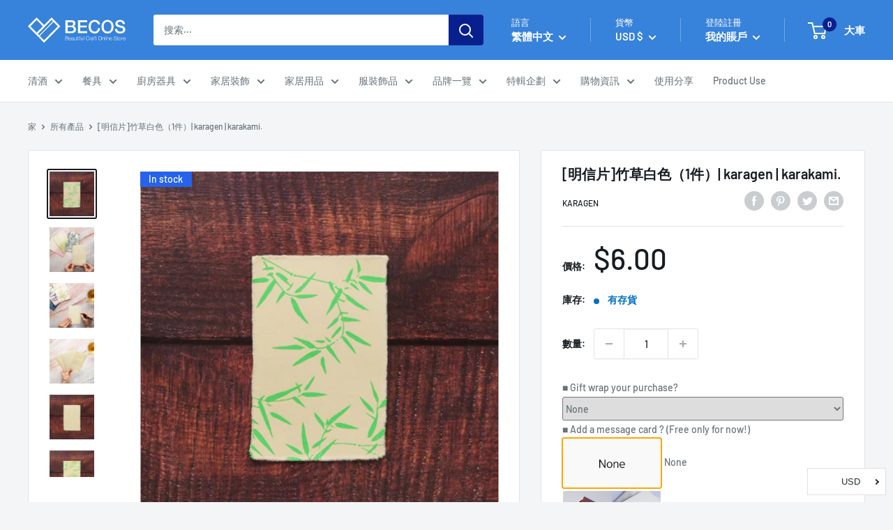

--- FILE ---
content_type: text/javascript
request_url: https://en.thebecos.com/cdn/shop/t/47/assets/custom.js?v=73856274714334160591686298435
body_size: -696
content:
//# sourceMappingURL=/cdn/shop/t/47/assets/custom.js.map?v=73856274714334160591686298435
